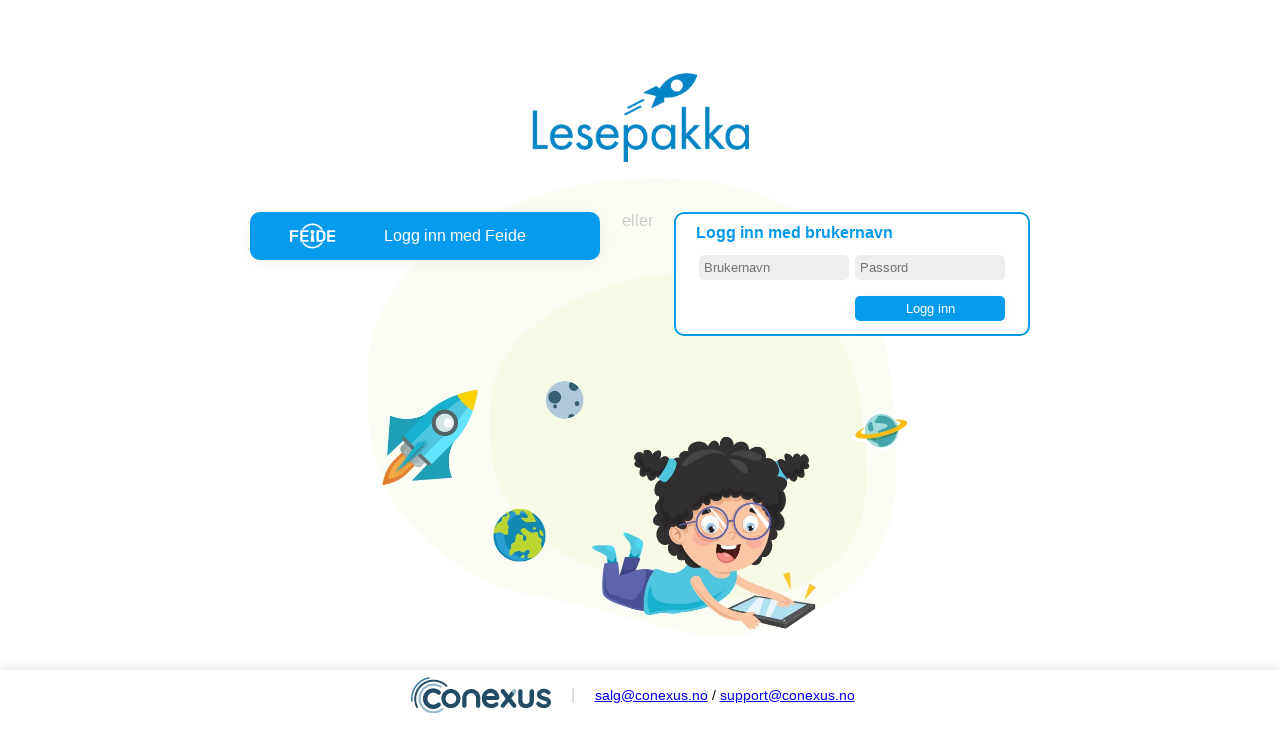

--- FILE ---
content_type: text/html; charset=utf-8
request_url: https://lesepakka.conexus.no/Login.aspx
body_size: 10236
content:

<!DOCTYPE html>
<html>
<head><title>
	Lesepakka
</title><meta name="apple-mobile-web-app-capable" content="yes" /><meta name="viewport" content="user-scalable=no, initial-scale=1" />
	<!--<script src="//use.typekit.net/xur4nax.js"></script>-->
	<script src="//code.jquery.com/jquery-3.1.0.min.js"></script>
	<link rel="shortcut icon" href="styles/images/favicon.ico" /><link rel="stylesheet" href="//maxcdn.bootstrapcdn.com/font-awesome/4.7.0/css/font-awesome.min.css" />
	<!--<script>try{Typekit.load({ async: true });}catch(e){}</script>-->
	<script src="https://ajax.googleapis.com/ajax/libs/webfont/1.6.16/webfont.js"></script>
    <link rel="stylesheet" href="https://fonts.googleapis.com/css?family=Poppins:300,400,500,600,700%7CRoboto:300,400,500,600,700" media="all" /><script>
        WebFont.load({
        google: {"families":["Poppins:300,400,500,600,700","Roboto:300,400,500,600,700"]},
        active: function() {
            sessionStorage.fonts = true;
        }
        });
    </script>
		
	<script>
		$(document).ready(function () {
			if ($('#divLoginError').text().length > 0) $('#btnNative').addClass('open');
			$('#btnNative').click(function () {
				if ($(this).is('.open')) {
					$(this).removeClass('open');
					$(this).prop('scrollTop', 0);
				} else {
					$(this).addClass('open');
					$('#txtUN').focus();
				}
			});
			$('#loginForm').click(function (e) { e.stopPropagation(); });

			if (claimusers) {
				$('#divClaimUsers').addClass('show');
				var s = '<table><tr class="th"><td>Fornavn</td><td>Etternavn</td><td>Fylke</td><td>Kommune</td><td>Skole</td><td>Klasse</td><td>Rolle</td></tr>';
				claimusers.forEach(function (o) {
					s += '<tr uid="' + o.LesePakkaUserID + '"><td>' + o.FirstName + '</td><td>' + o.LastName + '</td><td>' + o.FylkeNavn + '</td><td>' + o.KommuneNavn + '</td><td>' + o.SkoleNavn + '</td><td>' + (o.ArcheTypeID == 2 ? o.KlasseNavn : '') + '</td><td>' + (o.ArcheTypeID == 2 ? 'Elev' : 'Lærer') + '</td></tr>';
				});
				s += '</table>';
				$('#claimuserTable').html(s);
				console.log(claimusers);
			}
			$('#divClaimUsers').on('click', 'tr', function () {
				if (!$(this).is('.th')){
					var uid = $(this).attr('uid');
					$.ajax({
						url: 'a.ajax',
						data: 'ajax=selectuser&uid=' + uid,
						contentType: "application/json; charset=utf-8",
						dataType: 'text'
					}).done(function (data) {
						if (data.length > 0) {
							alert(data);
						} else {
							window.location = 'Default.aspx';
						}
					}).fail(function (jqXHR, textStatus, errorThrown) {
						console.log('testStatus: ' + textStatus);
						console.log('errorThrown: ' + errorThrown);
						console.log('responseText: ' + jqXHR.responseText);
						alert('Selectuser failed: ' + textStatus + ', ' + errorThrown + '\n' + jqXHR.responseText);
					});
					//alert('Du valgte brukerid ' + uid);
				}
			});
		});

	</script>
	<!--
	<link rel="stylesheet" href="styles/styles.v1.2.css" /><link rel="stylesheet" href="styles/colors.css" /><link rel="stylesheet" href="styles/theme.css" />
	-->
	<style>
		#btnOIDC {
			width: 100%;
			height: 100%;
			display: inline-block;
		}
		        * {box-sizing: border-box;}
        html,body {width: 100vw; height: 100vh; overflow: hidden;}
        body {font-family: 'Segoe UI', Tahoma, Geneva, Verdana, sans-serif; position: relative; margin: 0; padding: 0;}
        #footer {height: 50px; position: fixed; bottom: 0; box-shadow: 0 -2px 10px rgba(0,0,0,0.1); display: flex; color: #CCC; align-items: center; justify-content: center; width: 100%; background:#FFF; z-index:1;}
        /* #conexuslogo {display:inline-block; width: 148px; height:25px; background: transparent url(styles/images/logo_conexus.svg) no-repeat; background-size: cover; margin-right: 20px; } */
		#conexuslogo {display:inline-block; width: 140px; height:36px; background: transparent url(styles/images/conexuslogo.svg) no-repeat; background-size: cover; margin-right: 20px; }
        #contact {width: 275px; font-size: 0.9em; text-align: left; margin-left: 20px; color: #000;}
        #loginwrapper {margin-top:10vh; text-align:center; width: 780px; margin-left: auto; margin-right: auto; min-height: 670px; background-image: url(styles/images/lesepakka_ill1@2x.jpg); background-repeat: no-repeat; background-position: center; background-size: 70%;}
        #logo {width: 217px; height: 90px; background: transparent url(styles/images/lesepakka_logo.svg) no-repeat; margin-left: auto; margin-right: auto; margin-bottom: 50px;}
        #buttons {display: flex;}
        #left, #right {flex: 0 0 350px; }
        #left  .button {display: flex; justify-content: center; align-items: center;}
        #left  .button img {margin-right: 10px;}
        #center {flex: 1; font-weight: 500; color: #CCC;}
        #readmore {font-size:1.4em; margin-top: 350px;}
        #readmore img {margin-left: 10px;}
        
        .big {font-size: 20px; color:#2C2763;}
        .button {padding: 10px; color: #FFF; background-color: #079bEE; border-radius: 10px; font-weight: 500; box-shadow: 0 2px 20px 0 rgba(0,0,0,0.05); cursor: pointer;}
		.button a {color:#FFF; text-decoration: none; background: transparent url(styles/images/feide_logo.svg) no-repeat left center; padding-left: 60px; padding-top: 5px; padding-bottom: 5px; background-position-x: 30px;}
        .button:hover {box-shadow: 0 2px 4px rgba(0,0,0,0.1);}
        .button.small {padding: 5px; border-radius: 5px; text-align: center; width: 150px; display: inline-block;}
        /*input {width: 100%; padding: 10px; border: 2px solid #D7E4ED; border-radius: 10px; font-weight: 400; box-shadow: 0 2px 20px 0 rgba(0,0,0,0.05); margin-bottom: 10px;}*/
        #loginframe {background:#FFF; border:2px solid #079bEE; border-radius: 10px; padding: 10px 20px; text-align: right; color:#079bEE;}
        .inputs {display:flex; margin-bottom: 10px;}
        input {flex:1; background-color:#EEE; border: none; outline: none; padding: 5px; margin: 3px; max-width: 150px; border-radius: 5px;}
        h5 {margin: 0 0 10px 0; text-align: left; font-size: 16px;}

		/* Velg bruker */
		#divClaimUsers {width: 50vw; height: 50vh; position: absolute; left: 25vw; top: 245px; background: #fff; border-radius: 5px; padding: 30px; display:none;}
		#divClaimUsers h3 {margin-top: 0;}
		#divClaimUsers.show {display:block;}
		#claimuserTable table {width:100%; border-collapse:collapse; margin-top:20px;}
		#claimuserTable tr {cursor: pointer;}
		#claimuserTable tr.th {background: #CCC; cursor: default;}
		#claimuserTable tr:nth-child(even) {background-color: #F0F0F0;}
		#claimuserTable tr:hover {background-color:#E0E0E0;}
		#claimuserTable tr.th:hover {background-color:#CCC;}
		#claimuserTable td {padding:3px;}
		#divLoginError	{color:red;margin:0!important;font-size: 0.9em;}
		#loginFeideError {color:red;font-size: 0.9em;}
		
		@media screen and (max-width:500px){
            #buttons {flex-direction: column;}
            #left,#right {flex:1;}
            #loginwrapper {width:95vw;background-position:center 75%;}
            #conexuslogo {flex:0 0 150px;}
            #readmore {margin-top: 30px;}
        }
	</style>
	</head>
<body>
    <form method="post" action="./Login.aspx" id="form1">
<div class="aspNetHidden">
<input type="hidden" name="__EVENTTARGET" id="__EVENTTARGET" value="" />
<input type="hidden" name="__EVENTARGUMENT" id="__EVENTARGUMENT" value="" />
<input type="hidden" name="__VIEWSTATE" id="__VIEWSTATE" value="/wEPDwUKMTcxNTY0MTgxNw8WAh4TVmFsaWRhdGVSZXF1ZXN0TW9kZQIBZGTnapT5ZrZBg26kF01z50R6RuIe+UtpXAAWlhlMkrhTow==" />
</div>

<script type="text/javascript">
//<![CDATA[
var theForm = document.forms['form1'];
if (!theForm) {
    theForm = document.form1;
}
function __doPostBack(eventTarget, eventArgument) {
    if (!theForm.onsubmit || (theForm.onsubmit() != false)) {
        theForm.__EVENTTARGET.value = eventTarget;
        theForm.__EVENTARGUMENT.value = eventArgument;
        theForm.submit();
    }
}
//]]>
</script>


<div class="aspNetHidden">

	<input type="hidden" name="__VIEWSTATEGENERATOR" id="__VIEWSTATEGENERATOR" value="C2EE9ABB" />
	<input type="hidden" name="__EVENTVALIDATION" id="__EVENTVALIDATION" value="/wEdAAW+OgDRHwOYRY/PiFclAYcmhFPFtYwILBsFQy6TRMrlKSYhjew/D3U5CMOut8BA8HKRO4wbr9XDALim0BHyPei6op4oRunf14dz2Zt2+QKDEJm31WeGbIHo1TfQD7xjRPcp788eEWj8Y0A8Zpr8qlWE" />
</div>
	<div id="loginwrapper">
			<div id="logo"></div>
			<div id="buttons">
				<div id="left">
					<div class="button"><a id="btnOIDC" title="OIDC Login" class="btn-feide" href="javascript:__doPostBack(&#39;btnOIDC&#39;,&#39;&#39;)">Logg inn med Feide</a></div>
					<div id='loginFeideError'></div>
				</div>
				<div id="center">
					eller
				</div>
				<div id="right">
					<div id="loginframe">
						<h5>Logg inn med brukernavn</h5>
						<div class="inputs">
							<input name="txtUN" type="text" id="txtUN" placeholder="Brukernavn" />
							<input name="txtPW" type="password" id="txtPW" placeholder="Passord" />
						</div>
						<input type="submit" name="btnLogin" value="Logg inn" id="btnLogin" class="button small" />
						<div id='divLoginError'></div>
					</div>
					<div style="display:none;">
						<input type="text" placeholder="Brukernavn" />
						<input type="password" placeholder="Passord" />
						<div class="button">Logg inn med brukernavn</div>
					</div>
				</div>
			</div>
			<div id="readmore">
				<a href="https://conexus.net/produktinnhold/lesepakka/" target="_blank">Les mer om Lesepakka her</a><img src="styles/images/arrow.svg" width="24" height="12" />
			</div>
		</div>
		<div id="divClaimUsers">
			<h3>Velg brukerkonto</h3>
			<div>Flere brukerkontoer er registrert for innlogget Feide-bruker i Engage. Vennligst velg hvilken konto du vil logge inn med</div>
			<div id="claimuserTable"></div>
		</div>
		<div id="footer">
			<div id="conexuslogo"></div>|<div id="contact"><a href="mailto:salg@conexus.no">salg@conexus.no</a> / <a href="mailto:support@conexus.no">support@conexus.no</a></div>
		</div>

    </form>
</body>
</html>


--- FILE ---
content_type: image/svg+xml
request_url: https://lesepakka.conexus.no/styles/images/feide_logo.svg
body_size: 5624
content:
<?xml version="1.0" encoding="UTF-8"?>
<svg width="46px" height="26px" viewBox="0 0 46 26" version="1.1" xmlns="http://www.w3.org/2000/svg" xmlns:xlink="http://www.w3.org/1999/xlink">
    <!-- Generator: Sketch 58 (84663) - https://sketch.com -->
    <title>feide_logo</title>
    <desc>Created with Sketch.</desc>
    <g id="Page-1" stroke="none" stroke-width="1" fill="none" fill-rule="evenodd">
        <g id="conexus-lesepakka_login" transform="translate(-417.000000, -313.000000)" fill="#FFFFFF">
            <g id="Group-5-Copy-2" transform="translate(378.000000, 298.500000)">
                <g id="feide_logo" transform="translate(39.000000, 15.000000)">
                    <path d="M33.2143277,18.7435001 C32.7804235,19.3336223 32.3765108,19.9487268 31.9072932,20.5092332 C30.2481265,22.4909792 28.1573723,23.8342662 25.6625801,24.4879399 C24.7257104,24.7333807 23.7359957,24.7766458 22.7704495,24.9131409 C22.6515485,24.9299837 22.5336493,24.9535259 22.4152492,24.9739376 L22.3526367,24.9739376 C22.256965,24.9535259 22.1617315,24.9174612 22.0655588,24.9149567 C18.923855,24.8314317 16.1927009,23.7199359 13.9144851,21.5665067 C13.2166069,20.9068847 12.6502149,20.1078249 12.0271587,19.3694992 C11.9554674,19.2845967 11.907068,19.1799088 11.815466,19.032206 C12.4824762,19.032206 13.1015253,19.0237534 13.7196978,19.0421614 C13.8030349,19.0446659 13.8925081,19.1739606 13.9618827,19.2587378 C15.5179267,21.1580232 17.4706831,22.4579824 19.8689896,22.9951344 C23.9704167,23.9137214 27.4906126,22.7888891 30.3766072,19.7632687 C30.8716837,19.2443369 31.3094072,18.8660953 32.053368,18.8840024 C32.4168332,18.8927682 32.7838046,18.7594037 33.2143277,18.7435001 Z M31.5422127,6.77638679 C32.6696747,6.81526911 33.7111698,7.18217794 34.4799878,8.08786671 C34.9590355,8.65212991 35.1858177,9.33103646 35.3309533,10.0393082 C35.722281,11.9489873 35.6803307,13.8425123 35.0772478,15.707987 C34.6391486,17.0633582 33.6585128,17.8095105 32.3012005,18.0619012 C31.6404516,18.1848094 30.9589153,18.2283877 30.2853308,18.2436651 C29.0550592,18.271465 27.8236606,18.2517421 26.5927003,18.2509908 C26.5314653,18.2509282 26.4702304,18.2426007 26.3855157,18.2364021 L26.3855157,6.76098414 C28.1247638,6.76098414 29.8353353,6.7174685 31.5422127,6.77638679 Z M-7.42517159e-13,6.69110867 C2.59666261,6.69392623 5.1932626,6.69674379 7.78992521,6.69949873 L8.18006325,6.69956134 L8.18006325,8.49860423 L2.33256339,8.49860423 L2.33256339,11.5689925 L7.92372797,11.5689925 L7.92372797,13.3708529 L2.32755439,13.3708529 L2.32755439,18.2519926 C2.01900035,18.2519926 1.74156468,18.2565633 1.46437946,18.2509908 C0.976190363,18.2411606 0.488126488,18.2251945 -7.42517159e-13,18.2117954 L-7.42517159e-13,6.69110867 Z M45.000178,6.70175278 C45.1106263,6.701878 45.2209494,6.7356261 45.3313978,6.75372109 L45.3313978,8.50686907 L39.4615453,8.50686907 L39.4615453,11.6005491 L45.0576562,11.6005491 L45.0576562,13.3851912 L39.4669299,13.3851912 L39.4669299,16.4665366 L45.2754849,16.4665366 C45.2953956,16.8197959 45.3133654,17.1401211 45.3313978,17.4604463 L45.3313978,18.2117954 C45.2291517,18.2251318 45.1269682,18.2499264 45.0247847,18.249989 C42.4916737,18.2521178 39.9585001,18.2517421 37.4253265,18.2507403 C37.3339124,18.2507403 37.2424356,18.239971 37.1319247,18.233021 L37.1319247,6.69906045 L37.432026,6.69906045 C39.9547434,6.69918567 42.4774607,6.69862216 45.000178,6.70175278 Z M22.4208029,6.45709472 C23.3077079,6.4721217 24.0243072,7.04208263 24.2551592,7.91596429 C24.4568964,8.67958546 24.1409541,9.516651 23.460357,9.95938348 C23.296876,10.0656994 23.2477252,10.1629991 23.2746486,10.3554071 C23.4658043,11.7246157 23.6449385,13.0954522 23.8263267,14.4659756 C23.9818559,15.6408352 24.1356947,16.8159452 24.2883438,17.9911805 C24.2975478,18.0616195 24.2895334,18.1342499 24.2895334,18.2288573 L20.4802559,18.2288573 C20.678299,16.7416243 20.8708949,15.2899551 21.0649934,13.8384738 C21.2220254,12.6639273 21.385569,11.4901947 21.5298907,10.3140829 C21.5420375,10.2154683 21.4580742,10.0605652 21.3712934,10.0013338 C20.6404811,9.50262582 20.3131433,8.63594459 20.5654088,7.81522089 C20.8163594,6.99869222 21.5759108,6.44275647 22.4208029,6.45709472 Z M18.3976288,6.71291031 L18.3976288,8.50368836 L12.5942081,8.50368836 L12.5942081,11.5729496 L18.1350323,11.5729496 L18.1350323,13.3722429 L12.5890739,13.3722429 L12.5890739,16.4525865 L18.4005716,16.4525865 L18.4005716,18.2237669 L10.2607681,18.2237669 L10.2607681,6.71291031 L18.3976288,6.71291031 Z M28.6916567,8.53717349 L28.6916567,16.5056693 C29.7079816,16.4443718 30.696444,16.4315988 31.6713195,16.3098803 C32.3388306,16.2266058 32.7941482,15.7616459 32.9823611,15.111228 C33.4815074,13.3862556 33.5167582,11.6509521 33.0290074,9.9136451 C32.841358,9.24525744 32.4196633,8.81035151 31.7449517,8.64280066 C31.5047705,8.58319362 31.2531311,8.54600184 31.0060625,8.54186942 C30.2396864,8.52909649 29.4729972,8.53717349 28.6916567,8.53717349 Z M33.1255808,6.18483084 C32.5025245,6.11364051 31.8636899,6.04864881 31.2280486,5.96055312 C31.1120904,5.94452434 30.9803538,5.85736784 30.9044675,5.76369965 C29.3095412,3.79622933 27.302312,2.46790667 24.8227346,1.91998531 C21.313308,1.14453039 18.1612732,1.93851859 15.3990007,4.22393482 C14.8496392,4.67843843 14.3985167,5.2510917 13.8958641,5.76313613 C13.8230459,5.83733186 13.7163543,5.92304828 13.6233748,5.92536494 C13.0316874,5.94007886 12.4393738,5.93287843 11.7663528,5.93287843 C14.3045981,2.13587296 17.7804018,0.0826862302 22.2864304,0.0153778703 C27.4219017,-0.0612597414 31.3367437,2.93230305 33.1255808,6.18483084 Z" id="Combined-Shape"></path>
                </g>
            </g>
        </g>
    </g>
</svg>

--- FILE ---
content_type: image/svg+xml
request_url: https://lesepakka.conexus.no/styles/images/conexuslogo.svg
body_size: 8648
content:
<?xml version="1.0" encoding="UTF-8" standalone="no"?>
<svg width="1045.88" height="272.16" viewBox="0 0 1045.88 272.16" xmlns="http://www.w3.org/2000/svg">
	<defs id="defs6" />
	<g transform="matrix(1.3333333,0,0,-1.3333333,0,272.16)" id="g10">
		<g transform="scale(0.1)" id="g12">
			<path id="path14" style="fill:#224b65;fill-opacity:1;fill-rule:nonzero;stroke:none" d="m 4222.55,976.898 c 1.3,4.204 2.6,8.301 4,12.204 15,40.398 34.1,71.198 56.4,93.598 24.4,23.2 51.1,39.5 80.2,49.2 h 0.3 l 0.3,0.2 c 31.7,11.3 64.5,17 98.5,17 37.8,0 73.9,-8.3 108.6,-25.1 l 0.4,-0.2 0.4,-0.2 c 34.2,-15.5 62.8,-38 86,-67.8 l 0.2,-0.2 0.2,-0.2 -0.1,-0.1 c 18.3,-22.7 29.9,-48.6 34.5,-78.402 z m 690.6,97.802 c -26.4,62 -62.8,115.7 -109.3,161 -45,46.2 -96.7,82.1 -155.1,107.3 -58.8,26.7 -121,40 -186.2,40 -85.4,0 -166.2,-22.8 -241.7,-67.8 -76.1,-44.1 -137.7,-108 -184.9,-190.7 -46.8,-83 -69.4,-181.898 -69.4,-295.699 0,-101.699 21.5,-193.5 65.4,-274.5 V 554 l 0.3,-0.301 c 45.04,-79.59 108.13,-142.621 188.68,-188.898 h 0.12 l 0.2,-0.199 c 81.4,-45.403 176.4,-67.403 284.2,-67.403 68.8,0 134.6,13.199 197,39.801 61.6,25.699 111.6,55.898 148.7,91.301 31.7,26.199 51.2,58.801 51.2,97.301 0,29 -10.5,54.5 -30.8,75.097 -20.7,22.199 -47.3,33.5 -77.8,33.5 -25,0 -49,-7.597 -71.6,-21.097 l -2,-1.204 -1.8,-1.5 c -14.1,-11.796 -30.8,-24.296 -50.2,-37.597 -17,-11.699 -39,-22.301 -66.8,-31.602 -26.2,-7.597 -61,-11.801 -105.2,-11.801 -53.7,0 -102.1,12.5 -146,37.204 -43.8,25.898 -78.7,61.898 -104.9,108.5 -14,24.898 -24.3,52.398 -30.9,82.597 h 615 c 32.1,0 61,10.699 85.2,31.699 25,21.602 38.6,49.903 40.3,82.903 v 2 c -1.3,72.097 -15.1,139.099 -41.7,200.399" />
			<path id="path16" style="fill:#224b65;fill-opacity:1;fill-rule:evenodd;stroke:none" d="m 6773.85,416.5 h 0.1 v 0.199 c 79.3,80.602 117.3,190.602 117.3,326.199 V 1235.2 c 0,34.7 -12.1,65.1 -36.9,88.6 -23.2,24.5 -52.8,36.9 -86.7,36.9 -33.9,0 -65.4,-12.2 -89,-37.2 -23.5,-23.7 -34.6,-54 -34.6,-88.2 V 743 c 0,-76.898 -18.4,-128.5 -49.6,-160.699 -31.3,-32.301 -79.1,-50.801 -148.8,-50.801 -69.7,0 -115.4,18.301 -146.8,50.602 -30.1,32.199 -47.9,83.898 -47.9,160.898 v 492.3 c 0,34.7 -12.1,65.1 -36.9,88.6 -23.2,24.5 -52.8,36.9 -86.7,36.9 -33.9,0 -65.4,-12.2 -89,-37.2 -23.5,-23.7 -34.6,-54 -34.6,-88.2 V 743.102 c 0,-135.403 37.2,-245.403 115.1,-326 l 0.2,-0.204 0.2,-0.199 c 79.5,-79.5 189.7,-117.398 326.4,-117.398 136.7,0 248.7,37.801 328.2,117.398 V 416.5" />
			<path id="path18" style="fill:#224b65;fill-opacity:1;fill-rule:evenodd;stroke:none" d="m 7038.25,483.301 0.7,-1 0.7,-1 C 7091.45,413.5 7155.25,365 7230.75,336.699 h 0.3 l 0.3,-0.199 c 74.1,-26 148.6,-39.102 223.3,-39.102 63.7,0 124.4,12 181.8,36 59,24.204 108.1,59.403 146.4,105.903 41,49.5 61.2,108.801 61.2,176.398 0,55.801 -10.5,104.403 -33.8,143.903 -20.7,38.5 -48.6,70 -83.6,93.898 -32.4,24.199 -69.2,43.5 -110.2,58.102 -38.3,14 -77.3,26.199 -116.9,36.398 h -0.2 c -39,9.801 -74.8,20.699 -107.3,32.801 -30.9,11.5 -56.7,23.299 -72.6,40.799 -14.9,16.5 -20.4,47.5 -14.7,70.8 13.5,55.8 56.8,80.3 132.1,81.2 28.8,0.4 77.8,-13.8 111.8,-29.2 l 0.4,-0.2 0.4,-0.2 c 31.7,-15.7 57.4,-35.6 85.2,-59.9 14.4,-12.6 42.1,-30.8 69.1,-32.4 27.9,-1.6 53.6,5.8 74.9,23.4 27.8,21.8 44.6,50.7 41,85.7 -1.7,27.6 -10.3,52.6 -26.7,73.9 l -0.4,0.6 -0.5,0.5 c -29.9,35.3 -65.3,64 -106.1,85.7 -39.6,21.1 -80.8,36.4 -123.3,45.8 -41.8,10.4 -82.2,15.8 -121,15.8 -66.3,0 -128.5,-12.6 -186.2,-38.1 h -0.2 c -56.5,-25.7 -103.4,-61.6 -140.3,-108 l -0.2,-0.2 -0.2,-0.2 c -36.8,-48.2 -54.8,-105.3 -54.8,-169.9 0,-55 10.7,-103.501 33.9,-144.098 l 0.2,-0.301 0.2,-0.301 c 23.3,-38.398 53,-70.301 89.1,-95.199 l 0.3,-0.199 0.3,-0.204 c 34.7,-22.699 73.2,-41.199 115.2,-55.699 h 0.3 c 41.6,-14 82.6,-26.597 123,-37.898 h 0.4 c 36.5,-9.903 70.4,-20.801 101.8,-32.801 l 0.5,-0.199 0.5,-0.199 c 29.5,-10.204 51.7,-23.301 67.9,-38.5 13,-12.204 20.5,-28.801 20.5,-53 0,-29.301 -7.7,-47.403 -19,-58.903 -14.8,-13.699 -32.7,-23.801 -54.1,-30 -24,-5.699 -47.3,-9.097 -69.9,-10.301 -57.1,0 -104.3,10.602 -142.6,30.301 -39,20.699 -74.9,49 -107.7,85.199 l -0.5,0.602 -0.5,0.5 c -21.1,21.102 -46,34.699 -74.5,36.699 -26.1,3.199 -50.9,-3.301 -73.4,-17.699 h -0.1 c -30.7,-20.102 -51,-47.801 -52.9,-83.602 -1.5,-28.199 4.8,-54.5 19.7,-77.699 l -0.1,0.102" />
			<path id="path20" style="fill:#224b65;fill-opacity:1;fill-rule:evenodd;stroke:none" d="m 2234.95,524.699 c -163,0 -297.1,136.403 -297.1,306.903 0,170.498 134.3,308.898 297.1,308.898 162.8,0 299,-138.4 299,-308.898 0,-170.5 -135.8,-306.903 -299,-306.903 z m 0,844.301 c -296,0 -535.4,-241.5 -535.4,-537.398 0,-295.903 239.4,-535.403 535.4,-535.403 295.9,0 537.4,239.199 537.4,535.403 0,296.198 -241.4,537.398 -537.4,537.398" />
			<path id="path22" style="fill:#224b65;fill-opacity:1;fill-rule:evenodd;stroke:none" d="M 2866.95,809.102 V 432.199 c 0,-66.097 53.1,-119.199 119.2,-119.199 66.1,0 119.2,52.602 119.2,119.199 v 426.199 c 0,155.102 120.5,279.202 267.3,279.202 146.8,0 269.3,-124.4 269.3,-279.202 V 432.199 c 0,-66.097 53.1,-119.199 119.2,-119.199 66.1,0 119.2,52.602 119.2,119.199 V 900 c 0,260.8 -240.1,466.1 -494.4,466.1 -126,0 -256,-38.5 -354.9,-128.8 -99.4,-90.8 -164.1,-231.1 -164.1,-428.101 v -0.097" />
			<path id="path24" style="fill:#224b65;fill-opacity:1;fill-rule:evenodd;stroke:none" d="m 1473.15,1071.5 0.3,-0.3 0.3,-0.3 c 21.7,-18.7 50.7,-26.7 77.5,-26.7 65.6,0 122.3,54 122.3,122.7 0,37.9 -17.6,69.6 -44.9,91.8 -103.7,92.5 -237.2,149.4 -384.5,149.4 -319.599,0 -577.599,-261.5 -577.599,-581.702 0,-320.199 258.101,-579.5 577.599,-579.5 147,0 280.6,54.403 384.6,149.5 28.5,23.204 42.6,55.5 42.6,91.704 0,67.699 -53.7,122.699 -120.2,122.699 -28.9,0 -56.3,-11.301 -75.5,-25 l -1.4,-1 -1.3,-1.199 c -64,-58.204 -145.1,-93.5 -228.9,-93.5 -175.8,0 -324.3,151.597 -324.3,336.296 0,184.702 148.6,338.502 324.3,338.502 83.9,0 164.9,-35.3 228.9,-93.5 l 0.2,0.1" />
			<path id="path26" style="fill:#95b9cf;fill-opacity:1;fill-rule:evenodd;stroke:none" d="m 1802.05,284 c -22.5,23.898 -59.2,24.199 -83.2,3.898 -57.6,-48.898 -121,-87.199 -187.7,-114.898 -137.9,-57.301 -289.9,-69.602 -433.7,-37.398 -134.798,30.199 -262.298,99.5 -364.001,207.296 -78.5,83.204 -133.097,180.301 -164.199,283 -29.199,96.301 -37.598,197.403 -25.5,296.403 19.602,160.399 93,314.999 219.402,434.199 148.399,139.9 341.098,204.1 530.398,193.9 119.6,-6.4 237.6,-42.5 342.1,-107.9 23,-14.4 53.5,-12.6 74,6.8 26.8,25.3 24.8,70.2 -7.8,90.9 -124.8,79.1 -266.3,122.1 -409.3,128.5 -217.7,9.7 -438.999,-65.3 -610.101,-226.6 -149,-140.6 -234.898,-323 -256.597,-511.799 -12.801,-112 -3.102,-226.199 29.5,-335.199 36.097,-120.704 100.199,-235.102 192.5,-333 119.296,-126.5 268.8,-207.602 426.698,-242.4028 165.7,-36.5976 340.8,-22.30076 500,43.6992 79.5,32.9024 155.1,78.7036 223.6,137.4996 25.4,21.801 25.9,59.704 3.8,83.204 l 0.1,-0.102" />
			<path id="path28" style="fill:#3b82a1;fill-opacity:1;fill-rule:nonzero;stroke:none" d="m 8.55078,685.102 c 2.80082,-24.204 25.39842,-40.704 49.50002,-37 24,3.699 40.3984,26.199 37.6992,50.398 -68.3008,593.1 334.301,1141.8 920.5,1254.8 23.9,4.6 40.5,27 36.8,51.1 -3.7,24 -26.3,40.6 -50.2,36.1 C 367.648,1919.9 -67.1484,1327.3 8.55078,685.102" />
			<path id="path30" style="fill:#224b65;fill-opacity:1;fill-rule:nonzero;stroke:none" d="m 2024.65,1584.5 c -162.7,158.8 -376.8,264.4 -602.9,297.3 -233.8,34.1 -467.398,-7.8 -675.5,-121.2 -248,-135.1 -431.398,-357.8 -516.398,-627 -84.704,-268.498 -62.903,-555.1 61.5,-807.1 6.296,-12.801 17.296,-22.199 30.898,-26.5 5.199,-1.699 10.602,-2.5 16,-2.5 8.898,0 17.801,2.199 25.801,6.5 25.898,14.102 35.898,46.398 22.699,73.398 -110.602,226.301 -129.398,483.801 -52.801,725.102 76.801,242 241.602,442 464,563.1 186.5,101.6 396.101,139.2 606.201,109 203.1,-29.3 395.7,-123.4 542.3,-265.2 11.2,-10.8 26.5,-16.7 42,-15.9 15.2,0.7 29,7.4 38.8,18.8 18.2,21.2 17.1,52.9 -2.6,72.1 v 0.1" />
			<path id="path32" style="fill:#95b9cf;fill-opacity:1;fill-rule:nonzero;stroke:none" d="m 5685.25,1319.8 c 40.4,52.7 121,62.2 173.6,19.1 48.6,-40.1 54.1,-114.5 15.8,-164.5 l -75.8,-90.4 -179.1,146.4 65.5,89.4" />
			<path id="path34" style="fill:#224b65;fill-opacity:1;fill-rule:evenodd;stroke:none" d="m 5799.45,1084.8 -179.1,146.4 -151.3,-201.3 -227,286.3 c -25.3,33 -59.4,50.9 -100.4,50.9 -33.3,0 -63,-12.8 -87.9,-36.2 -24.9,-23.3 -37.6,-53.1 -37.6,-87.4 0,-28.2 9.3,-53.6 27.4,-75.1 l 269.3,-339.599 -261.7,-324.199 c -19,-22.301 -29.4,-48.403 -29.4,-77.204 0,-33.597 14.7,-61.796 41,-83.199 24.1,-19.597 51.2,-31.097 80.7,-31.097 40.3,0 73.6,18.296 98.6,51 v 0.199 L 5460.15,643 5681.55,363.801 c 26.1,-32.403 59.9,-50.602 100.1,-50.602 32.5,0 61.4,13.102 86,36.199 25.4,23.801 39.4,53.301 39.4,87.403 0,28.199 -9.3,53.597 -27.4,75.097 l -267.9,337.801" />
		</g>
	</g>
</svg>

--- FILE ---
content_type: image/svg+xml
request_url: https://lesepakka.conexus.no/styles/images/lesepakka_logo.svg
body_size: 38626
content:
<?xml version="1.0" encoding="UTF-8"?>
<svg width="218px" height="91px" viewBox="0 0 218 91" version="1.1" xmlns="http://www.w3.org/2000/svg" xmlns:xlink="http://www.w3.org/1999/xlink">
    <!-- Generator: Sketch 58 (84663) - https://sketch.com -->
    <title>lesepakka_logo</title>
    <desc>Created with Sketch.</desc>
    <g id="Page-1" stroke="none" stroke-width="1" fill="none" fill-rule="evenodd">
        <g id="conexus-lesepakka_login" transform="translate(-611.000000, -161.000000)">
            <image id="lesepakka_logo" x="611.721106" y="161.854839" width="216.557789" height="89.7741935" xlink:href="[data-uri]"></image>
        </g>
    </g>
</svg>

--- FILE ---
content_type: image/svg+xml
request_url: https://lesepakka.conexus.no/styles/images/arrow.svg
body_size: 894
content:
<?xml version="1.0" encoding="UTF-8"?>
<svg width="25px" height="14px" viewBox="0 0 25 14" version="1.1" xmlns="http://www.w3.org/2000/svg" xmlns:xlink="http://www.w3.org/1999/xlink">
    <!-- Generator: Sketch 58 (84663) - https://sketch.com -->
    <title>arrow</title>
    <desc>Created with Sketch.</desc>
    <g id="Page-1" stroke="none" stroke-width="1" fill="none" fill-rule="evenodd" stroke-linecap="round" stroke-linejoin="round">
        <g id="conexus-lesepakka_login" transform="translate(-834.000000, -787.000000)" stroke="#2E2467" stroke-width="2">
            <g id="arrow" transform="translate(835.000000, 788.000000)">
                <path d="M0.416853605,5.74101073 L22.875,5.74101073" id="Line"></path>
                <polyline id="Line-Copy" points="16.9442114 0.0796986484 22.875 5.76287377 16.9442114 11.4023228"></polyline>
            </g>
        </g>
    </g>
</svg>